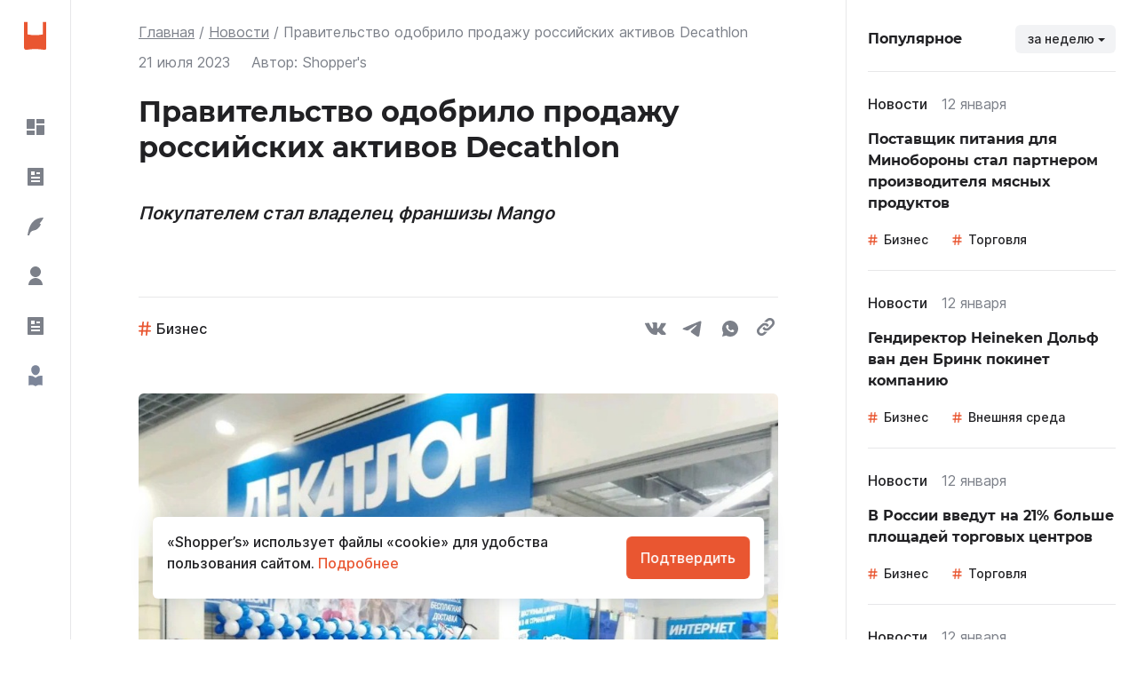

--- FILE ---
content_type: application/javascript; charset=UTF-8
request_url: https://shoppers.media/_next/static/chunks/pages/news-e97d94ea443572c9.js
body_size: 4958
content:
(self.webpackChunk_N_E=self.webpackChunk_N_E||[]).push([[134],{42166:function(e,t,n){"use strict";n.d(t,{O:function(){return d}});var i=n(41664),r=n(52973),l=n.n(r),s=n(85893),a=function(e){var t=e.href,n=e.label;return(0,s.jsx)("li",{className:l().item,children:t?(0,s.jsx)(i.default,{href:t,children:(0,s.jsx)("a",{className:l().link,children:n})}):(0,s.jsx)("span",{className:l().link,children:n})})},c=n(68837),o=n.n(c),d=function(e){var t=e.items,n=e.className;return(0,s.jsx)("ul",{className:"".concat(o().breadcrumbs," ").concat(n),children:t.length>0&&t.map((function(e,n){var i=n+1===t.length;return(0,s.jsx)(a,{href:!i&&e.href,label:e.label},e.label)}))})}},85073:function(e,t,n){"use strict";n.d(t,{r:function(){return d}});var i=n(67294),r=n(18482),l=n.n(r),s=n(21299),a=n(58549),c=n(85893),o=function(e){var t=e.onAddEntityBtn;return(0,c.jsxs)(c.Fragment,{children:[(0,c.jsx)(a.z,{title:"\u0414\u043e\u0431\u0430\u0432\u0438\u0442\u044c +",style:l().editorAddEntityBtn__btn,onClick:t}),(0,c.jsx)(s.x,{style:l().editorAddEntityBtn__line})]})},d=i.memo(o)},17909:function(e,t,n){"use strict";n.d(t,{U:function(){return C}});var i=n(92809),r=n(65988),l=n(67294),s=n(93967),a=n.n(s),c=n(11163),o=n(25617),d=n(25675),u=n(41664),_=n(59181),m=n.n(_),p=n(80945),f=n(13456),b=n(35611),h=n(44801),x=n(85893),j=function(e){var t,n,i,r=e.article,l=e.itemOnce,s=e.onSlideClick,c=r.entity,o=r.slug,_=r.imagePreview,j=r.title,v=r.timeToPublish,y=(0,b.I)(v),g=p.l[c],I=(0,h.F)().isMobileImage,O={width:452,height:317},w={width:720,height:320};return(0,x.jsxs)("div",{className:m().sliderItem,onClick:s,children:[I?(0,x.jsx)("div",{className:m().sliderItem__img,children:(0,x.jsx)(u.default,{href:"/".concat(g,"/[slug]"),as:"/".concat(g,"/").concat(o),children:(0,x.jsx)("a",{role:"link",tabIndex:"0",children:(0,x.jsx)(d.default,{src:(null===_||void 0===_||null===(t=_.imageMob)||void 0===t?void 0:t.src)||(null===_||void 0===_||null===(n=_.imageDesc)||void 0===n?void 0:n.src),layout:"fill",objectFit:"cover",alt:null===_||void 0===_?void 0:_.imageAlt,placeholder:"blur",blurDataURL:(0,f.b)(O.width,O.height)})})})}):(0,x.jsx)("div",{className:m().sliderItem__img,children:(0,x.jsx)(u.default,{href:"/".concat(g,"/[slug]"),as:"/".concat(g,"/").concat(o),children:(0,x.jsx)("a",{role:"link",tabIndex:"0",children:(0,x.jsx)(d.default,{src:null===_||void 0===_||null===(i=_.imageDesc)||void 0===i?void 0:i.src,layout:"fill",objectFit:"cover",alt:null===_||void 0===_?void 0:_.imageAlt,placeholder:"blur",blurDataURL:(0,f.b)(w.width,w.height)})})})}),(0,x.jsxs)("div",{className:m().sliderItem__wrapper,children:[(0,x.jsx)("div",{className:m().sliderItem__wrapperInner,children:(0,x.jsxs)("div",{children:[(0,x.jsxs)("span",{className:m().sliderItem__category,children:[c," "]}),(0,x.jsx)("span",{className:m().sliderItem__date,children:y})]})}),(0,x.jsxs)("div",{className:m().sliderItem__titleWrapper,children:[(0,x.jsx)(u.default,{href:"/".concat(g,"/[slug]"),as:"/".concat(g,"/").concat(o),children:(0,x.jsx)("a",{role:"link",tabIndex:"0",className:m().sliderItem__title,children:(0,x.jsx)("p",{children:j})})}),(0,x.jsx)("p",{className:a()(!l&&m().clippedFigure)})]})]})]})},v=l.memo(j),y=n(27827),g=n(37598),I=n.n(g),O=n(49711),w=n(22181),k=n(97718),S=n(91661),E=n(94171);function z(e,t){var n=Object.keys(e);if(Object.getOwnPropertySymbols){var i=Object.getOwnPropertySymbols(e);t&&(i=i.filter((function(t){return Object.getOwnPropertyDescriptor(e,t).enumerable}))),n.push.apply(n,i)}return n}function N(e){for(var t=1;t<arguments.length;t++){var n=null!=arguments[t]?arguments[t]:{};t%2?z(Object(n),!0).forEach((function(t){(0,i.Z)(e,t,n[t])})):Object.getOwnPropertyDescriptors?Object.defineProperties(e,Object.getOwnPropertyDescriptors(n)):z(Object(n)).forEach((function(t){Object.defineProperty(e,t,Object.getOwnPropertyDescriptor(n,t))}))}return e}var B=function(e){var t=e.fixedOnTopEntityData,n=(0,l.useState)([]),i=n[0],s=n[1],d=(0,o.v9)((function(e){return e.app})).isLoading,u=(0,c.useRouter)(),_=function(e){var t,n=(0,l.useState)(0),i=n[0],r=n[1],s=(0,l.useState)(!1),a=s[0],c=s[1],o=(0,l.useState)(!1),d=o[0],u=o[1],_=e.length,m=(0,w.x)({slidesToScroll:1,dragFree:!1,skipSnaps:!1}),p=(0,O.Z)(m,2),f=p[0],b=p[1],h=(0,l.useCallback)((function(){b&&(b.canScrollNext()?b.scrollNext():b.scrollTo(0))}),[b]),x=(0,k.X)(h,5e3),j=x.play,v=x.stop,y=(0,l.useCallback)((function(){b&&(r(b.selectedScrollSnap()),c(b.canScrollPrev()),u(b.canScrollNext()))}),[b,r]),g=(0,l.useCallback)((function(e){return b&&b.scrollTo(e)}),[b]),I=(0,l.useCallback)((function(){b&&b.scrollNext()}),[b,v]),S=(0,l.useCallback)((function(){b&&b.scrollPrev()}),[b,v]),E=1/_,z=(0,l.useState)(0),N=z[0],B=z[1],C=(0,l.useState)(!0),T=C[0],D=C[1];(0,l.useEffect)((function(){return T&&(t=setInterval((function(){B((function(e){return e+1}))}),50)),function(){return clearInterval(t)}}),[T,t]),(0,l.useEffect)((function(){N>100&&B(0)}),[N]),(0,l.useEffect)((function(){b&&(b.on("pointerDown",(function(){D(!1),B(0)})),b.on("pointerUp",(function(){D(!0),B(0)})),b.on("select",(function(){return B(0)})))}),[b,T]);var F=(0,l.useCallback)((function(e){b&&b.clickAllowed()&&e()}),[b]);return{embla:b,prevBtnEnabled:a,nextBtnEnabled:d,viewportRef:f,play:j,stop:v,itemQuantity:_,scrollTo:g,onSelect:y,scrollNext:I,scrollPrev:S,selectedIndex:i,dotWidthDevider:E,progress:N,onSlideClick:F}}(t),m=_.embla,f=_.viewportRef,b=_.play,h=_.stop,j=_.scrollTo,g=_.onSelect,z=_.scrollNext,B=_.scrollPrev,C=_.prevBtnEnabled,T=_.nextBtnEnabled,D=_.selectedIndex,F=_.dotWidthDevider,P=_.progress,L=_.onSlideClick;return(0,l.useEffect)((function(){m&&(g(),s(m.scrollSnapList()),m.on("select",g),m.on("pointerDown",h),m.on("pointerUp",b))}),[m,s,g,h,b]),(0,l.useEffect)((function(){b()}),[b]),d||!t.length?(0,x.jsx)(E.a,{}):(0,x.jsxs)("div",{className:I().fixedOnTop,children:[(0,x.jsx)(S.S,{title:"\u0413\u043b\u0430\u0432\u043d\u043e\u0435"}),(0,x.jsxs)("div",{className:I().embla,children:[(0,x.jsx)("div",{className:I().embla__viewport,ref:f,children:(0,x.jsx)("div",{className:I().embla__container,children:t.map((function(e,n){var i=p.l[e.article.entity];return(0,x.jsx)("div",{className:I().embla__slide,children:(0,x.jsx)(v,N(N({},e),{},{onSlideClick:function(){return L((function(){return u.push("/".concat(i,"/").concat(e.article.slug))}))},itemOnce:1===t.length}))},"".concat(e.article.id,"-").concat(n))}))})}),t.length>1&&(0,x.jsxs)(x.Fragment,{children:[(0,x.jsx)(y.Q,{onClick:B,enabled:C}),(0,x.jsx)(y.a,{onClick:z,enabled:T}),(0,x.jsxs)("div",{className:r.default.dynamic([["3066715870",[P]]])+" "+(I().embla__dots||""),children:[i.map((function(e,t){return(0,x.jsx)("button",{style:{width:282/F},type:"button",onClick:function(){return j(t)},"aria-label":"Click",className:r.default.dynamic([["3066715870",[P]]])+" "+(a()(I().embla__dot,t===D&&I().isSelected)||"")},t.toString())})),(0,x.jsx)(r.default,{id:"3066715870",dynamic:[P],children:["button.__jsx-style-dynamic-selector:after{width:".concat(P,"%;}")]})]})]})]})]})},C=l.memo(B)},89133:function(e,t,n){"use strict";n.r(t),n.d(t,{__N_SSP:function(){return F},default:function(){return P}});var i=n(67294),r=n(9008),l=n(11163),s=n(25617),a=n(67024),c=n.n(a),o=n(75439),d=n.n(o),u=n(91661),_=n(85893),m=function(e){var t=e.style,n=e.title,i=e.onClick;return e.isDisplay&&(0,_.jsxs)("button",{onClick:i,className:t,children:[n,(0,_.jsx)("svg",{width:"14",height:"14",viewBox:"0 0 14 14",fill:"none",xmlns:"http://www.w3.org/2000/svg",children:(0,_.jsx)("path",{d:"M6 6V0H8V6H14V8H8V14H6V8H0V6H6Z",fill:"#444A56"})})]})},p=i.memo(m);var f=n(25675),b=n(41664),h=n(93967),x=n.n(h),j=n(41786),v=n.n(j),y=n(35611),g=n(44801),I=n(80945),O=function(e){var t=e.data,n=t.article,i=t.style,r=(0,l.useRouter)();if(!n)return null;var s=n.title,a=n.slug,c=n.id,o=n.source,d=n.entity,u=n.timeToPublish,m=(0,g.F)().isMobile,p=I.l[d],h=s.length>50?"".concat(s.slice(0,50),"..."):s,j=(null===o||void 0===o?void 0:o.title.length)>10?"sourceCropped":null,O=(0,y.I)(u,!0);return c&&(0,_.jsxs)("div",{className:v().blitzItem,id:c,"data-wrapper":i,onClick:function(){return r.push("/".concat(p,"/").concat(a))},children:[(0,_.jsxs)("div",{className:v().blitzItem__top,children:[(0,_.jsx)(f.default,{width:18,height:18,src:null===o||void 0===o?void 0:o.url,alt:null===o||void 0===o?void 0:o.title}),(0,_.jsx)("p",{className:x()(v().blitzItem__title,m&&v()[j]),children:o.title}),(0,_.jsx)("p",{children:O})]}),(0,_.jsx)(b.default,{href:"/".concat(p,"/[slug]"),as:"/".concat(p,"/").concat(a),children:(0,_.jsx)("a",{className:v().blitzItem__text,role:"link",tabIndex:"0",id:c,"data-wrapper":i,children:(0,_.jsx)("p",{children:h})})})]})},w=i.memo(O),k=n(87395),S=function(e){var t=e.blockTitle,n=e.useModalOpener,r=(0,s.v9)((function(e){return e.mainData})).blitznews,l=function(e,t){var n=(0,i.useState)(1),r=n[0],l=n[1],s=(0,i.useMemo)((function(){return e.slice(0,r*t)}),[t,e,r]),a=(0,i.useMemo)((function(){return e.length>s.length}),[s,e]);return{nextPage:(0,i.useCallback)((function(){l(r+1)}),[r]),collection:s,isDisplayButton:a}}((0,k.z)(r),4),a=l.nextPage,c=l.collection,o=l.isDisplayButton;return(0,_.jsxs)(_.Fragment,{children:[(0,_.jsx)(u.S,{style:d().blitzList__title,title:t}),(0,_.jsxs)("div",{className:d().blitzList,children:[c.map((function(e){return(0,_.jsx)(i.Fragment,{children:e.article&&(0,_.jsx)(w,{data:e,useModalOpener:n},e.id)},e.id)})),(0,_.jsx)(p,{style:d().blitzList__button,onClick:a,isDisplay:o,title:"\u0415\u0449\u0435 \u043d\u043e\u0432\u043e\u0441\u0442\u0438"})]})]})},E=i.memo(S),z=n(25746),N=n(17909),B=n(85073),C=n(43669),T=n(42166),D=n(53239),F=!0;function P(e){var t,n=e.fixedOnTop,a=e.newsTeaserData,o=e.errorCode,d=e.latestUpdate;o&&console.error(o);var u=!!(0,s.v9)((function(e){return e.app})).authKey,m=(0,z.o)().removeData,p=(0,z.o)().getMainData,f=(0,l.useRouter)(),b=f.query.page,h=void 0===b?1:b;(0,i.useEffect)((function(){p("\u041d\u043e\u0432\u043e\u0441\u0442\u0438")}),[]);var x=[{label:"\u0413\u043b\u0430\u0432\u043d\u0430\u044f",href:"/"},{label:"\u041d\u043e\u0432\u043e\u0441\u0442\u0438"}];return(0,_.jsxs)(_.Fragment,{children:[(0,_.jsxs)(r.default,{children:[(0,_.jsxs)("title",{children:["\u0413\u043b\u0430\u0432\u043d\u044b\u0435 \u043d\u043e\u0432\u043e\u0441\u0442\u0438 \u0442\u043e\u0440\u0433\u043e\u0432\u043b\u0438, \u0441\u0444\u0435\u0440\u044b \u0443\u0441\u043b\u0443\u0433, \u0430\u0433\u0440\u043e\u0441\u0435\u043a\u0442\u043e\u0440\u0430, \u044d\u043a\u043e\u043b\u043e\u0433\u0438\u0438, \u0442\u0435\u0445\u043d\u043e\u043b\u043e\u0433\u0438\u0439 \u0438 \u0434\u0440 | \u041d\u043e\u0432\u043e\u0441\u0442\u043d\u043e\u0439 \u043f\u043e\u0440\u0442\u0430\u043b Shoppers",h>1?" - \u0441\u0442\u0440\u0430\u043d\u0438\u0446\u0430 ".concat(h):""]}),(0,_.jsx)("meta",{name:"description",content:"\u0427\u0438\u0442\u0430\u0439\u0442\u0435 \u043f\u043e\u0441\u043b\u0435\u0434\u043d\u0438\u0435 \u043d\u043e\u0432\u043e\u0441\u0442\u0438 \u0432 \u0441\u0444\u0435\u0440\u0435 \u0442\u043e\u0440\u0433\u043e\u0432\u043b\u0438 \u0432 \u0420\u043e\u0441\u0441\u0438\u0438 \u043d\u0430 \u043d\u0430\u0448\u0435\u043c \u043f\u043e\u0440\u0442\u0430\u043b\u0435.\n\t\t\t\t\t\tShoppers - \u044d\u0442\u043e \u0438\u0437\u0434\u0430\u043d\u0438\u0435 \u0434\u043b\u044f \u0442\u0435\u0445, \u043a\u0442\u043e \u0441\u043b\u0435\u0434\u0438\u0442 \u0437\u0430 \u043d\u043e\u0432\u043e\u0441\u0442\u044f\u043c\u0438 \u0438\u0437 \u0441\u0444\u0435\u0440 \u044d\u043a\u043e\u043d\u043e\u043c\u0438\u043a\u0438, \u0430\u0433\u0440\u043e\u0441\u0435\u043a\u0442\u043e\u0440\u0430, retail \u0438 e-commerce.".concat(h>1?" - \u0441\u0442\u0440\u0430\u043d\u0438\u0446\u0430 ".concat(h):"")}),(0,_.jsx)("script",{type:"application/ld+json",dangerouslySetInnerHTML:{__html:JSON.stringify((0,D.z)(x))}}),h?(0,_.jsxs)(_.Fragment,{children:[(0,_.jsx)("link",{rel:"canonical",href:"".concat("https://shoppers.media","/news")}),(0,_.jsx)("link",{rel:"next",href:"/news?page=".concat(h+1)}),h>1&&(0,_.jsx)("link",{rel:"prev",href:"/news?page=".concat(h-1)})]}):(0,_.jsx)("link",{rel:"canonical",href:"".concat("https://shoppers.media","/news")}),d&&(0,_.jsx)("meta",{httpEquiv:"Last-Modified",content:new Date(d).toUTCString()})]}),u&&(0,_.jsx)(B.r,{onAddEntityBtn:function(){f.push({pathname:"/editor-articles",query:{entity:"news"}}),m()}}),(0,_.jsx)(T.O,{items:x}),!h&&(0,_.jsx)(E,{blockTitle:"\u0411\u043b\u0438\u0446-\u043d\u043e\u0432\u043e\u0441\u0442\u0438"}),!h&&(null===(t=n.\u041d\u043e\u0432\u043e\u0441\u0442\u0438)||void 0===t?void 0:t.length)&&(0,_.jsx)(N.U,{fixedOnTopEntityData:n.\u041d\u043e\u0432\u043e\u0441\u0442\u0438}),(0,_.jsx)("div",{className:c().adfox,id:"adfox_16873498384086549"}),a.data.length>0&&(0,_.jsx)(C.R,{entityTeasers:a,entity:"\u041d\u043e\u0432\u043e\u0441\u0442\u0438"})]})}},87395:function(e,t,n){"use strict";function i(e){for(var t=[],n=0;n<e.length;n+=8)t.push(e.slice(n,n+8));return t.map((function(e,n){return function(e){return e.map((function(e,t){switch(t){case 0:e.style="firstBlitzCard";break;case 1:e.style="secondBlitzCard";break;case 2:e.style="thirdBlitzCard";break;case 3:e.style="fourthBlitzCard";break;case 4:e.style="fithBlitzCard";break;case 5:e.style="sixthBlitzCard";break;case 6:e.style="seventhBlitzCard";break;case 7:e.style="eighthBlitzCard"}return e})),e}(t[n])})).flat()}n.d(t,{z:function(){return i}})},53239:function(e,t,n){"use strict";n.d(t,{z:function(){return s}});var i=n(92809);function r(e,t){var n=Object.keys(e);if(Object.getOwnPropertySymbols){var i=Object.getOwnPropertySymbols(e);t&&(i=i.filter((function(t){return Object.getOwnPropertyDescriptor(e,t).enumerable}))),n.push.apply(n,i)}return n}function l(e){for(var t=1;t<arguments.length;t++){var n=null!=arguments[t]?arguments[t]:{};t%2?r(Object(n),!0).forEach((function(t){(0,i.Z)(e,t,n[t])})):Object.getOwnPropertyDescriptors?Object.defineProperties(e,Object.getOwnPropertyDescriptors(n)):r(Object(n)).forEach((function(t){Object.defineProperty(e,t,Object.getOwnPropertyDescriptor(n,t))}))}return e}var s=function(e){return{"@context":"http://schema.org/","@type":"BreadcrumbList",itemListElement:e.map((function(e,t){return{"@type":"ListItem",position:"".concat(t+1),item:l(l({},e.href&&{"@id":"".concat("https://shoppers.media").concat(e.href)}),{},{name:e.label})}}))}}},90743:function(e,t,n){(window.__NEXT_P=window.__NEXT_P||[]).push(["/news",function(){return n(89133)}])},41786:function(e){e.exports={blitzItem:"BlitzItem_blitzItem__AAkxS",blitzItem__top:"BlitzItem_blitzItem__top__3WidS",blitzItem__title:"BlitzItem_blitzItem__title__1fqqn",blitzItem__text:"BlitzItem_blitzItem__text__3EaoJ",sourceClass:"BlitzItem_sourceClass__2JwjE"}},75439:function(e){e.exports={blitzList:"BlitzList_blitzList__3bcO7",blitzList__title:"BlitzList_blitzList__title__1B1WL",blitzList__button:"BlitzList_blitzList__button__3iRD4"}},52973:function(e){e.exports={item:"BreadcrumbItem_item__3u52A",link:"BreadcrumbItem_link__y1Tg3"}},68837:function(e){e.exports={breadcrumbs:"Breadcrumbs_breadcrumbs__2n2bL"}},18482:function(e){e.exports={editorAddEntityBtn__btn:"EditorAddEntityBtn_editorAddEntityBtn__btn__21nYG",editorAddEntityBtn__line:"EditorAddEntityBtn_editorAddEntityBtn__line__3rC6B"}},37598:function(e){e.exports={fixedOnTop:"FixedOnTopEntity_fixedOnTop__2m7kj",embla:"FixedOnTopEntity_embla__2qKuC",embla__viewport:"FixedOnTopEntity_embla__viewport__hDxm4","is-draggable":"FixedOnTopEntity_is-draggable__E62KF","is-dragging":"FixedOnTopEntity_is-dragging__hUUoz",embla__container:"FixedOnTopEntity_embla__container__2wQR1",embla__slide:"FixedOnTopEntity_embla__slide__2qJId",embla__slide__inner:"FixedOnTopEntity_embla__slide__inner__18AyO",embla__slide__img:"FixedOnTopEntity_embla__slide__img__3q0XD",embla__dots:"FixedOnTopEntity_embla__dots__1CGVQ",embla__dot:"FixedOnTopEntity_embla__dot__2-r8X",isSelected:"FixedOnTopEntity_isSelected__3fqLT"}},59181:function(e){e.exports={sliderItem:"SliderItem_sliderItem__O9FS-",sliderItem__wrapper:"SliderItem_sliderItem__wrapper__2ne8x",sliderItem__img:"SliderItem_sliderItem__img__3FKIy",sliderItem__wrapperInner:"SliderItem_sliderItem__wrapperInner__3Hiby",sliderItem__category:"SliderItem_sliderItem__category__1mvKh",sliderItem__date:"SliderItem_sliderItem__date__BwSLq",sliderItem__titleWrapper:"SliderItem_sliderItem__titleWrapper__341DR",sliderItem__title:"SliderItem_sliderItem__title__2yJrU",clippedFigure:"SliderItem_clippedFigure__E3ycY",sliderItem__text:"SliderItem_sliderItem__text__3tKY-"}}},function(e){e.O(0,[946,834,818,208,394,15,774,888,179],(function(){return t=90743,e(e.s=t);var t}));var t=e.O();_N_E=t}]);